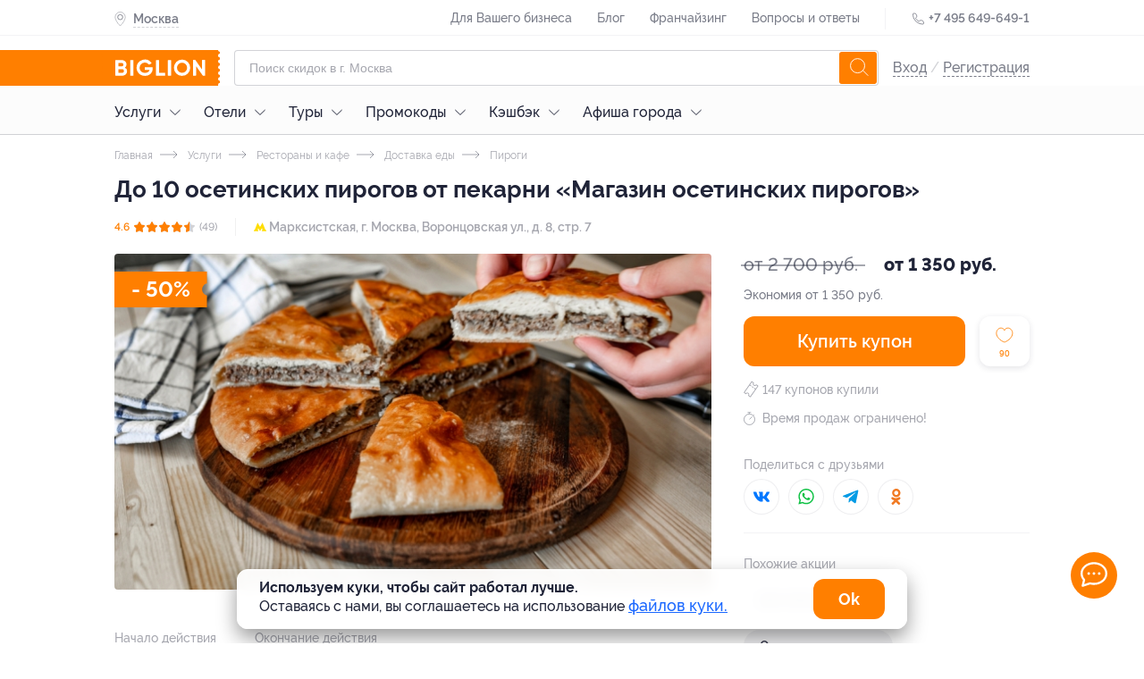

--- FILE ---
content_type: image/svg+xml
request_url: https://www.biglion.ru/ssrdist/assets/svg/metro.svg
body_size: 372
content:
<svg xmlns="http://www.w3.org/2000/svg" width="71" viewBox="0 0 71 49" height="49" style="">
    <path d="M65.99999771118163,41.900000000000006 L49.39999771118164,0 L35.39999771118164,24.5 L21.39999771118164,0 L4.799997711181639,41.900000000000006 h-4.8 v6.3 h25 v-6.3 h-3.7 l3.6,-10.4 L35.39999771118164,48.7 l10.5,-17.2 l3.6,10.4 h-3.7 v6.3 h25.1 v-6.3 h-4.9 z"/>
</svg>